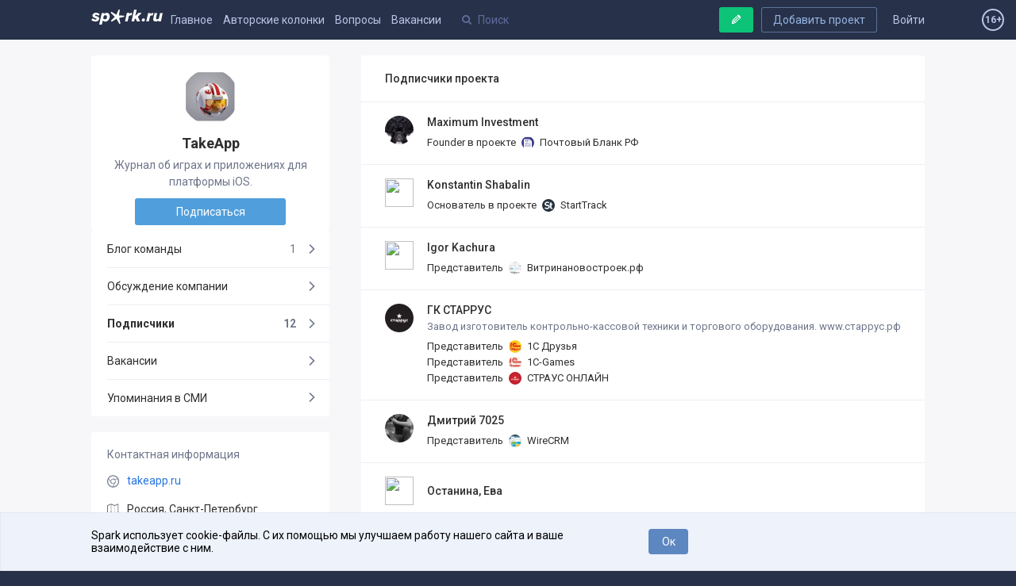

--- FILE ---
content_type: text/html; charset=utf-8
request_url: https://spark.ru/startup/takeapp/followers
body_size: 11140
content:
<!DOCTYPE html>
<html xmlns="http://www.w3.org/1999/xhtml" xml:lang="ru" lang="ru">
<head>
    <meta name="zen-verification" content="aHpXHG3bitki6pTmSS9Di4c69aP1jfjmYPXBf5vnudpXQk9nCAW6qZMJk4CJdZgM" />
    <meta http-equiv="Content-Type" content="text/html;charset=utf-8" />
    <meta name="yandex-verification" content="af1694593f69f62b" />
    <meta name="language" content="ru-ru" />
    <meta name="viewport" content="width=device-width, initial-scale=1.0, minimum-scale=1.0,maximum-scale=1.0, user-scalable=no" />
    <meta name="apple-mobile-web-app-capable" content="yes">
    <meta name="apple-mobile-web-app-status-bar-style" content="black">
    <meta name="format-detection" content="telephone=no">
    <meta name="theme-color" content="#273149">
    <meta property="og:site_name" content="SPARK" />
    <meta name="referrer" content="always" />
    <title>Подписчики проекта TakeApp</title>
    <meta property="og:title" content="Подписчики проекта TakeApp" />
    <meta id="spark-meta-keywords" name="keywords" content="Проект TakeApp, о проекте TakeApp, информация об основателях, вакансии проекта, блог проекта, сайт TakeApp">
        <link rel="canonical" href="https://spark.ru/startup/takeapp/followers" />
        <link rel="amphtml" href="https://amp.spark.ru/startup/takeapp/followers" />
        <meta id="spark-meta-description" name="description" property="og:description" content="На этой странице содержится список людей, которым интересен проект «TakeApp»">
    <meta id="spark-meta-image" name="image" property="og:image"  content="https://spark.ru/public/img/og-image-537.png" />
    <link id="spark-link-image" rel="image_src" href="https://spark.ru/public/img/og-image.png" />
                                        <base href="https://spark.ru/" />
    <link rel="apple-touch-icon" sizes="180x180" href="public/img/apple-touch-icon.png">
    <link rel="icon" type="image/png" sizes="32x32" href="public/img/favicon-32x32.png">
    <link rel="icon" type="image/png" sizes="16x16" href="public/img/favicon-16x16.png">
    <link rel="manifest" href="/public/json/gcm-manifest.json">
    <script src="/public/js/intersection.js"></script>

     <script src="/public/js/ckeditor5/30.0.0/ckeditor.js"></script>
    <script src="/public/js/ckeditor5/30.0.0/ru.js"></script>
    <script src="/public/build/full.js?v=1557794979"></script>
    <script src="/public/build/spark.js?v=1766475988"></script>
    <script src="/public/js/legacy.js?v=1766491416"></script>
    <script src="/public/js/speccGraf.js?v=1622446797"></script>
        <script src="https://yastatic.net/pcode/adfox/loader.js" crossorigin="anonymous"></script>
    <script>window.yaContextCb = window.yaContextCb || []</script>
    <script src="https://yandex.ru/ads/system/context.js" async></script>
    
</head>
<body>
    <div id="adfox_164138649029177750"></div>
  <script>
      window.yaContextCb.push(()=>{
          Ya.adfoxCode.create({
              ownerId: 396152,
              containerId: 'adfox_164138649029177750',
              params: {
                  pp: 'g',
                  ps: 'fjue',
                  p2: 'hiuq'
              }
          })
      })
  </script>

    <link rel="stylesheet" href="https://fonts.googleapis.com/css?family=Roboto:400,400i,500,700&amp;subset=cyrillic">
    <link rel="stylesheet" type="text/css" media="all" href="/public/build/spark.css?v=1766475988" />
    <link rel="stylesheet" type="text/css" media="all" href="/public/build/new.css?v=1765425899" />
                    <!-- Google Tag Manager -->
    <script>
      (function(w,d,s,l,i){w[l]=w[l]||[];w[l].push({'gtm.start': new Date().getTime(),event:'gtm.js'}
      );var f=d.getElementsByTagName(s)[0], j=d.createElement(s),dl=l!='dataLayer'?'&l='+l:'';j.async=true;j.src=
        'https://www.googletagmanager.com/gtm.js?id='+i+dl;f.parentNode.insertBefore(j,f);
      })(window,document,'script','dataLayer','GTM-KLNKLFF');
    </script>
    <noscript>
      <iframe src="https://www.googletagmanager.com/ns.html?id=GTM-KLNKLFF" height="0" width="0" style="display:none;visibility:hidden"></iframe>
    </noscript>
    <!-- End Google Tag Manager -->
        <script>
      // Document ready
      function ready(callback) {
        if (document.readyState!='loading') callback();
        else if (document.addEventListener) document.addEventListener('DOMContentLoaded', callback);
        else document.attachEvent('onreadystatechange', function(){ if(document.readyState=='complete') callback(); });
      }
			window.uid = 0;
			window.uToken = '0a9a1210dee2f1049aa25049ea9950e5';
          </script>
    <div id="utils" class="hidden">
        <iframe name="transport" id="transport_frame"></iframe>
        <form class="ajaxfree" id="transport_form" method="post" enctype="multipart/form-data"  target="transport" action="/ajax/transport" accept-charset="utf-8">
            <input type="file" name="files" id="transportInput" accept="image/jpeg,image/gif,image/png"/>
        </form>
    </div>
    <div class="process_loader" id="spark-process-loader"></div>
        <div id="body">
                
<div id="adfox_164004009200018253"></div>
<script>
    window.yaContextCb.push(()=>{
        Ya.adfoxCode.create({
            ownerId: 396152,
            containerId: 'adfox_164004009200018253',
            params: {
                pp: 'g',
                ps: 'fjue',
                p2: 'hlix'
            }
        })
    })
</script>


<div class="header new no-projects" id="spark-site-header">
    <div class="center-col clear" id="head_center">

        
        <a href="/auth" class="head_link fl_r auth-block" name="js-link-highlightable">Войти</a>
        <a class="button fl_r second add_startup_button mobile_hide" id="headerJoinButton" href="/startups/new?first=1">Добавить проект</a>

        
        <a id="h_" href="/" class="head_link logo fl_l" name="js-link-highlightable">
            <i class="head_logo"></i>
        </a>

        <div class="mobile_hide inline_block">
            <a id="h_blogs_general" href="/blogs/general" class="head_link " name="js-link-highlightable">Главное</a>
            
            <a id="h_blogs_new" href="/blogs/new" class="head_link " name="js-link-highlightable">Авторские колонки</a>

          <a id="h_feedback" href="/feedback" class="head_link " name="js-link-highlightable">Вопросы</a>

            <a id="h_jobs_new_2" href="/jobs" class="head_link " name="js-link-highlightable">Вакансии</a>
            
            
            <a id="h_jobs_new_3" href="https://event.spark.ru/" target="_blank" class="head_link" name="js-link-highlightable" style="display:none !important;">Образование</a>
        </div>

        <div class="header__mobile-menu-toggler unselectable" onclick="spark.content.toggle('.mobile_main_menu', 'mobile_main_menu--opened');">
            <svg width="17px" height="14px" viewBox="0 0 17 14" version="1.1" xmlns="http://www.w3.org/2000/svg" xmlns:xlink="http://www.w3.org/1999/xlink">
    <g id="Symbols" stroke="none" stroke-width="1" fill-rule="evenodd">
        <path d="M0,12.2669974 L16.9599991,12.2669974 L16.9599991,13.8933047 L0,13.8933047 L0,12.2669974 Z M0,6.08569694 L16.9599991,6.08569694 L16.9599991,7.71139846 L0,7.71139846 L0,6.08569694 Z M0,0.00330434783 L16.9599991,0.00330434783 L16.9599991,1.62900586 L0,1.62900586 L0,0.00330434783 Z" id="Combined-Shape"></path>
    </g>
</svg>        </div>
        <a href="/write" style="text-decoration:none; color: #bcc4e6;">
            <span class="header-profile show_only_in_mobile" style="margin-top: 2px; margin-right: 0px;"><svg xmlns="http://www.w3.org/2000/svg" width="18" height="19" viewBox="0 0 18 19" class="bi bi-pencil"> <path d="M12.146.146a.5.5 0 0 1 .708 0l3 3a.5.5 0 0 1 0 .708l-10 10a.5.5 0 0 1-.168.11l-5 2a.5.5 0 0 1-.65-.65l2-5a.5.5 0 0 1 .11-.168l10-10zM11.207 2.5 13.5 4.793 14.793 3.5 12.5 1.207 11.207 2.5zm1.586 3L10.5 3.207 4 9.707V10h.5a.5.5 0 0 1 .5.5v.5h.5a.5.5 0 0 1 .5.5v.5h.293l6.5-6.5zm-9.761 5.175-.106.106-1.528 3.821 3.821-1.528.106-.106A.5.5 0 0 1 5 12.5V12h-.5a.5.5 0 0 1-.5-.5V11h-.5a.5.5 0 0 1-.468-.325z"/> </svg></span>
        </a>
        <div class="head_search search_holder" data-type="global_search">
            <input type="text" name="search" placeholder="Поиск" class="search" id="head_select" autocomplete="off" />
        </div>

        <a rel="nofollow" class="button master green header-writepost mobile_hide" href="/write" id="headerWriteButton">
            <i class="icon write"></i>
            <span>Ваша публикация</span>
        </a>
        <span id="age16" class="agesign-container">
    <span class="agesign">16+</span>
</span>    </div>
</div>

<div class="mobile_main_menu clear">

    <div class="mobile_search_icon fl_r" onclick="spark.content.toggle('#spark-site-header', 'mobile-search-opened'); $('.head_search input').focus();">
        <i class="icon-search"></i>
    </div>
    <a href="/blogs/general" class="" name="js-link-highlightable">Главное</a>
    <a href="/blogs/new" class="" name="js-link-highlightable">Авторские колонки</a>
    <a href="/jobs" class="" name="js-link-highlightable">Вакансии</a>
    <a href="/feedback" class="" name="js-link-highlightable">Вопросы</a>
    <!-- <a href="/startups" class="head_link--with-icon " name="js-link-highlightable">
         
        Проекты
    </a> -->
    <!--<a id="h_jobs_new_3" href="https://event.spark.ru/" target="_blank" class="" name="js-link-highlightable" style="display:none !important;">Образование</a>-->
</div>
        <div class="main" id="spark-content">

            <div class="b-adv-branding-shifter" id="adfox-branding-shifter"></div>
            <div class="branding" id="adfoxBranding"></div>
            <div class="branding adfox-adaptive-line" id="adfoxAdaptiveLine"></div>

            <div id="wrapper" class="_p_rel clear d-flex">
    <div class="flex-1 aside-left-col__layout">
        <div class="left-layout-adv-wrapper" id="adfox_176103071013595246"></div>
        <script>
            window.yaContextCb.push(()=>{
                Ya.adfoxCode.create({
                    ownerId: 396152,
                    containerId: 'adfox_176103071013595246',
                    params: {
                        pp: 'heqg',
                        ps: 'fjue',
                        p2: 'jpca'
                    }
                })
            });
        </script>
    </div>
    <div class="content-col__layout">
        <style>

    .banner-1920x150{
        /*скрыл верхний промо-баннер на странице стартапа, на остальных страницах баннер остался*/
        display: none;
    }
</style>






<div class="center-col grid-cols-wrapper clear" id="startupCenterCol">
    <div class="grid-col grid-col--left">
        <div class="island " >
            <div class="card clear">
                <a class="card__logo" href="/startup/takeapp">
                    <img src="/upload/startups/l_52061ad02b4f5.jpg" alt="52061ad02b4f5.jpg">
                </a>

                <h1 class="card__title">
                    TakeApp                                                        </h1>
                <div class="card__description">
                    Журнал об играх и приложениях для платформы iOS.                </div>

                                <a class="card__button-cta button master" href="/startup/takeapp/followers" data-post-data='{"following":1}'>
                    Подписаться                </a>

                            </div>
        </div>

        <div class="card__mobile-menu-toggler" onclick="spark.content.toggle('.card__mobile-menu-toggler, .card__mobile-menu','opened')">
            <svg xmlns="http://www.w3.org/2000/svg" width="14.394" height="8.158" viewBox="0 0 14.394 8.158"><path d="M6.496 7.802L.41 1.75C.023 1.365.023.74.41.356c.387-.385 1.015-.385 1.402 0L7.197 5.71 12.582.356c.387-.385 1.015-.385 1.402 0s.387 1.01 0 1.394L7.897 7.802c-.193.193-.447.29-.7.29s-.507-.098-.7-.29z"></path></svg>            Информация о проекте
        </div>

        <div class="card__mobile-menu">

            <ul class="island aside-navigation">
                <li class="aside-navigation__item ">
                    <a class="aside-navigation__link" href="/startup/takeapp/blog" rel="">
                        Блог команды
                        <span class="aside-navigation__right">
                                                            1                                                    </span>

                    </a>
                </li>
                <li class="aside-navigation__item ">
                    <a class="aside-navigation__link" href="/startup/takeapp/wall" rel="nofollow">
                        Обсуждение компании
                        <span class="aside-navigation__right">
                                                    </span>

                    </a>
                </li>
                                                    <li class="aside-navigation__item current">
                        <a class="aside-navigation__link" href="/startup/takeapp/followers">
                            Подписчики
                            <span class="aside-navigation__right">
                                12                            </span>
                        </a>
                    </li>
                                <li class="aside-navigation__item">
                    <a class="aside-navigation__link" href="/startup/takeapp/jobs" rel="nofollow">
                        Вакансии
                        <span class="aside-navigation__right">
                                                    </span>
                    </a>
                </li>
                                    <li class="aside-navigation__item ">
                        <a class="aside-navigation__link" href="/startup/takeapp/press">
                            Упоминания в СМИ
                            <span class="aside-navigation__right">
                                                        </span>
                        </a>
                    </li>
                            </ul>

            
            
            
            
            
    <div class="island island--r-col-padded island--margined">

        <div class="island__column-title">
            Контактная информация
        </div>

                    <div class="island-menu-item">
                <svg xmlns="http://www.w3.org/2000/svg" width="18" height="18" viewBox="0 0 18 18">
    <g fill="#6E758A">
        <path d="M9 18C4 18 0 14 0 9 0 4 4 0 9 0 14 0 18 4 18 9 18 14 14 18 9 18ZM9 1.4C4.8 1.4 1.4 4.8 1.4 9 1.4 13.2 4.8 16.6 9 16.6 13.2 16.6 16.6 13.2 16.6 9 16.6 4.8 13.2 1.4 9 1.4Z"/>
        <path d="M9 12.9C8.3 12.9 7.7 12.7 7.1 12.4 5.2 11.3 4.6 8.9 5.6 7.1 6.7 5.2 9.1 4.6 10.9 5.6 12.8 6.7 13.4 9.1 12.4 10.9 11.6 12.2 10.3 12.9 9 12.9ZM9 6C8 6 7 6.5 6.4 7.5 5.6 8.9 6.1 10.8 7.5 11.6 8.9 12.4 10.8 11.9 11.6 10.5 12.4 9.1 11.9 7.2 10.5 6.4 10 6.1 9.5 6 9 6Z"/>
        <path d="M16.7 6L9.3 6C9.2 6 9 5.8 9 5.6 9 5.3 9.2 5.1 9.3 5.1L16.7 5.1C16.8 5.1 17 5.3 17 5.6 17 5.8 16.8 6 16.7 6Z"/>
        <path d="M6.5 11.8C6.4 11.8 6.2 11.7 6.1 11.6L1.5 5.1C1.3 4.9 1.4 4.7 1.6 4.6 1.8 4.4 2.1 4.5 2.3 4.7L6.9 11.2C7.1 11.4 7 11.6 6.8 11.7 6.7 11.8 6.6 11.8 6.5 11.8Z"/>
        <path d="M8.4 17.6C8.3 17.6 8.3 17.6 8.2 17.6 8 17.5 7.9 17.2 8 17L11.9 10.2C12 10 12.2 9.9 12.4 10 12.6 10.2 12.7 10.4 12.6 10.6L8.7 17.4C8.7 17.6 8.5 17.6 8.4 17.6Z"/>
    </g>
</svg>                                <a class="card__site-link ajaxfree" rel="nofollow" target="_blank" href="http://takeapp.ru/">takeapp.ru</a>
            </div>
                            <div class="island-menu-item">
                <svg xmlns="http://www.w3.org/2000/svg" width="18" height="16" viewBox="0 0 18 16">
    <g fill="#6A6D76">
        <path d="M16.9 0.2C16.8 0.1 16.6 0.1 16.4 0.2L11.3 2.2 6.1 0.2C6 0.1 5.8 0.1 5.7 0.2L0.3 2.3C0.1 2.4 0 2.6 0 2.8L0 14.6C0 14.8 0.1 15 0.2 15.1 0.3 15.1 0.4 15.1 0.5 15.1 0.6 15.1 0.7 15.1 0.7 15.1L5.9 13 11 15.1C11.2 15.2 11.3 15.2 11.5 15.1L16.8 13C17 12.9 17.1 12.7 17.1 12.5L17.1 0.7C17.1 0.5 17.1 0.3 16.9 0.2ZM6.2 1.4L11 3.3 11 13.9 6.2 12 6.2 1.4ZM1.1 3.2L5.6 1.4 5.6 12 1.1 13.8 1.1 3.2ZM16.1 12.1L11.5 13.9 11.5 3.3 16.1 1.5 16.1 12.1Z"/>
    </g>
</svg>                <a href="/startups/0/2">Россия, Санкт-Петербург</a>
                            </div>
        
                                
        
    </div>


                            <div class="island island--r-col-padded island--margined team-island">

    <div class="island__column-title">
        Команда
            </div>
                    
        <a href="/user/1296" class="team-island__item clear">
            <img class="team-island__photo" src="upload/profile/s_520617730baff.jpg" alt="Спиридонов Максим">
            Спиридонов Максим            <div class="team-island__role">
                Представитель            </div>
        </a>
    </div>            
            
            
        </div>

    </div>
    <div class="grid-content card__content">

        
        <div class="block_title island">Подписчики проекта</div>
<div class="island">

	
		
    <div class="user-item clear">
        
        <a class="user-item__ava fl_l" href="/user/341">
            <img src="upload/profile/s_55b0fc7f53961.jpg"/>
        </a>

        <div class="user-item__body">

            <a class="user-item__name" href="/user/341">

                Maximum Investment
                
            </a>

            
            
                            <div class="user-item__membership-items">
                                            <div class="user-item__membership">

                                                                                    
                            Founder в проекте
                            <a class="user-item__project overflow_long" href="/startup/pbrf" title="Почтовый Бланк РФ">
                                <img class="user-item__project-ava" src="/upload/startups/m_56b5b316c3448.jpg">
                                Почтовый Бланк РФ                            </a>
                        </div>
                                    </div>
            
        </div>

    </div>


    <div class="user-item clear">
        
        <a class="user-item__ava fl_l" href="/user/5258">
            <img src="https://graph.facebook.com/1439619186/picture?width=200&height=200"/>
        </a>

        <div class="user-item__body">

            <a class="user-item__name" href="/user/5258">

                Konstantin Shabalin
                
            </a>

            
            
                            <div class="user-item__membership-items">
                                            <div class="user-item__membership">

                                                                                    
                            Основатель в проекте
                            <a class="user-item__project overflow_long" href="/startup/starttrack-ru" title="StartTrack">
                                <img class="user-item__project-ava" src="/upload/startups/m_56601c270431e.jpg">
                                StartTrack                            </a>
                        </div>
                                    </div>
            
        </div>

    </div>


    <div class="user-item clear">
        
        <a class="user-item__ava fl_l" href="/user/5740">
            <img src="https://graph.facebook.com/735282327/picture?width=200&height=200"/>
        </a>

        <div class="user-item__body">

            <a class="user-item__name" href="/user/5740">

                Igor Kachura
                
            </a>

            
            
                            <div class="user-item__membership-items">
                                            <div class="user-item__membership">

                                                                                    
                            Представитель
                            <a class="user-item__project overflow_long" href="/startup/vitrinanovostroek" title="Витринановостроек.рф">
                                <img class="user-item__project-ava" src="/upload/startups/m_54c6c9bee264e.jpg">
                                Витринановостроек.рф                            </a>
                        </div>
                                    </div>
            
        </div>

    </div>


    <div class="user-item clear">
        
        <a class="user-item__ava fl_l" href="/user/6925">
            <img src="upload/profile/s_5c6c09f82ce10.jpg"/>
        </a>

        <div class="user-item__body">

            <a class="user-item__name" href="/user/6925">

                ГК СТАРРУС
                
            </a>

                            <div class="user-item__bio">
                    Завод изготовитель контрольно-кассовой техники и торгового оборудования.
www.старрус.рф                </div>
            
            
                            <div class="user-item__membership-items">
                                            <div class="user-item__membership">

                                                                                    
                            Представитель
                            <a class="user-item__project overflow_long" href="/startup/530c99319acd3" title="1C Друзья">
                                <img class="user-item__project-ava" src="/upload/startups/m_5318979984817.jpg">
                                1C Друзья                            </a>
                        </div>
                                            <div class="user-item__membership">

                                                                                    
                            Представитель
                            <a class="user-item__project overflow_long" href="/startup/530c7f64c7966" title="1C-Games">
                                <img class="user-item__project-ava" src="/upload/startups/m_530c7f8fbf06b.jpg">
                                1C-Games                            </a>
                        </div>
                                            <div class="user-item__membership">

                                                                                    
                            Представитель
                            <a class="user-item__project overflow_long" href="/startup/starrys-online" title="СТРАУС ОНЛАЙН">
                                <img class="user-item__project-ava" src="/upload/startups/m_5941ca2d56125.jpg">
                                СТРАУС ОНЛАЙН                            </a>
                        </div>
                                    </div>
            
        </div>

    </div>


    <div class="user-item clear">
        
        <a class="user-item__ava fl_l" href="/user/7025">
            <img src="upload/profile/s_53e0ab2593ea6.jpg"/>
        </a>

        <div class="user-item__body">

            <a class="user-item__name" href="/user/7025">

                Дмитрий 7025
                
            </a>

            
            
                            <div class="user-item__membership-items">
                                            <div class="user-item__membership">

                                                                                    
                            Представитель
                            <a class="user-item__project overflow_long" href="/startup/wirecrm" title="WireCRM">
                                <img class="user-item__project-ava" src="/upload/startups/m_5390ad66c8e3a.jpg">
                                WireCRM                            </a>
                        </div>
                                    </div>
            
        </div>

    </div>


    <div class="user-item clear">
        
        <a class="user-item__ava fl_l" href="/user/7922">
            <img src="https://graph.facebook.com/100004794150747/picture?width=200&height=200"/>
        </a>

        <div class="user-item__body">

            <a class="user-item__name" href="/user/7922">

                Останина, Ева
                
            </a>

            
            
            
        </div>

    </div>


    <div class="user-item clear">
        
        <a class="user-item__ava fl_l" href="/user/8005">
            <img src="upload/profile/s_533d1bc1617e1.jpg"/>
        </a>

        <div class="user-item__body">

            <a class="user-item__name" href="/user/8005">

                Дмитрий Замаруев
                
            </a>

            
            
            
        </div>

    </div>


    <div class="user-item clear">
        
        <a class="user-item__ava fl_l" href="/user/8375">
            <img src="upload/profile/s_5339615accbc8.jpg"/>
        </a>

        <div class="user-item__body">

            <a class="user-item__name" href="/user/8375">

                Александр 8375
                
            </a>

            
            
                            <div class="user-item__membership-items">
                                            <div class="user-item__membership">

                                                                                    
                            Представитель
                            <a class="user-item__project overflow_long" href="/startup/5338763dd98b6" title="Гик Комплект">
                                <img class="user-item__project-ava" src="/upload/startups/m_53387769bcbae.jpg">
                                Гик Комплект                            </a>
                        </div>
                                    </div>
            
        </div>

    </div>


    <div class="user-item clear">
        
        <a class="user-item__ava fl_l" href="/user/11496">
            <img src="https://graph.facebook.com/100000091353083/picture?width=200&height=200"/>
        </a>

        <div class="user-item__body">

            <a class="user-item__name" href="/user/11496">

                Stacey Mewz
                
            </a>

            
            
                            <div class="user-item__membership-items">
                                            <div class="user-item__membership">

                                                                                    
                            Представитель
                            <a class="user-item__project overflow_long" href="/startup/vibrance" title="Vibrance">
                                <img class="user-item__project-ava" src="/upload/startups/m_54452d7719b52.jpg">
                                Vibrance                            </a>
                        </div>
                                    </div>
            
        </div>

    </div>


    <div class="user-item clear">
        
        <a class="user-item__ava fl_l" href="/user/11570">
            <img src="upload/profile/s_5447a02f56c29.jpg"/>
        </a>

        <div class="user-item__body">

            <a class="user-item__name" href="/user/11570">

                Denis Markov
                
            </a>

                            <div class="user-item__bio">
                    Помогаю предпринимателям                </div>
            
            
                            <div class="user-item__membership-items">
                                            <div class="user-item__membership">

                                                                                    
                            Основатель в проекте
                            <a class="user-item__project overflow_long" href="/startup/freemic" title="Свободный микрофон">
                                <img class="user-item__project-ava" src="/upload/startups/m_551f2c0137bae.jpg">
                                Свободный микрофон                            </a>
                        </div>
                                    </div>
            
        </div>

    </div>


    <div class="user-item clear">
        
        <a class="user-item__ava fl_l" href="/user/20245">
            <img src="upload/profile/s_558b5e43806a3.jpg"/>
        </a>

        <div class="user-item__body">

            <a class="user-item__name" href="/user/20245">

                Саркисян Ким
                
            </a>

                            <div class="user-item__bio">
                    Маркетолог Videolom.ru                </div>
            
            
                            <div class="user-item__membership-items">
                                            <div class="user-item__membership">

                                                                                    
                            Маркетинг в проекте
                            <a class="user-item__project overflow_long" href="/startup/videolom-ru" title="Videolom">
                                <img class="user-item__project-ava" src="/upload/startups/m_55e1b3057b1f9.jpg">
                                Videolom                            </a>
                        </div>
                                    </div>
            
        </div>

    </div>


	
</div>    </div>
</div>









    </div>
    <div class="flex-1 aside-right-col__layout"></div>
</div>
        </div>

    </div>
    <div class="site_footer">
    <div class="center-col">
        <div class="top">
            <div class="submenu">
               
            </div>
            <div class="logo">
                <a href="/"><i class="spark-logo-footer"></i></a>
                <div class="desc">Платформа для общения бизнеса с бизнесом</div>
            </div>
            <div class="navigation fl_r">
                
                <a id="f_startup_spark" href="/startup/spark">О проекте</a>
                   <!-- <a id="f_" href="/">Главная</a> -->
                   <a id="f_startups" href="/startups">Проекты</a>
                   <a class="ajaxfree" href="/media.pdf?v=1">Реклама</a>
                   <a id="f_startup_spark_wall" href="/startup/spark/wall">Связаться с редакцией</a>
            </div>
        </div>
        <!-- <a class="bottom_link fl_r" href="//cmtt.ru">ИД «Комитет»</a> -->
        <!-- <a class="bottom_link fl_r" href="mailto:team@spark.ru">team@spark.ru</a> -->
        <div class="footer_icons">
          <!-- <a rel="nofollow" class="android big_button store_icon google" href="https://play.google.com/store/apps/details?id=ru.spark.spark">
              Скачать в Google Play
          </a> -->
            <a rel="nofollow" class="footer-social vk" href="https://vk.com/gospark"><i class="icon-vkontakte"></i></a>
            <!-- <a rel="nofollow" class="footer-social fb" href="https://facebook.com/spark.ru"><i class="icon-facebook"></i></a> -->
            <a rel="nofollow" class="footer-social tw" href="https://twitter.com/go_sparkru"><i class="icon-twitter"></i></a>
            <!-- <a rel="nofollow" class="footer-social gp" href="https://plus.google.com/+SparkRuProject"><i class="icon-gplus"></i></a> -->
            <a rel="nofollow" class="footer-social telegram" href="https://telegram.me/spark_project"><i class="icon-telegram"></i></a>
            <!-- <a rel="nofollow" class="footer-social inst" href="https://instagram.com/spark_project"><i class="icon-instagram"></i></a> -->
            <div class="rss_selector" id="footerRssSelector">
                <div class="footer-social btn">
                    <i class="icon-rss" onclick="$('#footerRssSelector').toggleClass('toggled')"></i>
                </div>
                <div class="items">
                    <a rel="nofollow" class="item ajaxfree" target="_blank" href="/blogs/general/rss"><i class="rss_icon"></i><span>Главное</span></a>
                    <a rel="nofollow" class="item ajaxfree" target="_blank" href="/blogs/new/rss"><i class="rss_icon"></i><span>Свежее</span></a>
                    <a rel="nofollow" class="item ajaxfree" target="_blank" href="/feedback/rss"><i class="rss_icon"></i><span>Вопросы</span></a>
                                        <a rel="nofollow" class="item ajaxfree diff" target="_blank" href="/startups/rss"><i class="rss_icon"></i><span>Проекты</span></a>
                    <!--<a rel="nofollow" class="item ajaxfree diff" target="_blank" href="/jobs/rss"><i class="rss_icon"></i><span>Вакансии</span></a>-->
                </div>
            </div>
            <span id="" class="agesign-container" style="
                border: solid 2px;
                border-radius: 50%;
                display: inline-flex;
                line-height: 100%;
                width: 24px;
                height: 24px;
                align-items: center;
                justify-content: center;
                color: #bcc4e6;
                font-size: 12px;
                font-weight: 500;
            ">
                <span class="agesign">16+</span>
            </span>
        </div>
        <div class="site_footer__rules">
            Редакция <a href="mailto:team@spark.ru">team@spark.ru</a>Техническая поддержка <a href="mailto:help@spark.ru">help@spark.ru</a>Продвижение <a href="mailto:adv@spark.ru">adv@spark.ru</a>Телефон <a href="tel:+74951370707">+7 495 137-07-07</a>
        </div>
        <div class="site_footer__rules">
           Учредитель сетевого издания Барабанова.Ю.Б., ИНН 500111143150<br>
           Редакционные материалы ООО «Редакция Спарк Ру»<br>
           <span style="font-size: 85%">Сообщения и материалы сетевого издания Spark (за исключением авторских колонок) (зарегистрировано Федеральной службой по надзору в сфере связи, информационных технологий и массовых коммуникаций (Роскомнадзор) 27 января 2025 года за номером ЭЛ №ФС77-89031 сопровождаются пометкой «Spark_news» или «Редакция Spark.ru», или «Spark».</span>
        </div>
   
        <div class="site_footer__rules">
            <a href="/startup/spark/blog/248614/yuridicheskaya-informatsiya">Правовая информация</a>
            <a href="/upload/pdf/rules/rules.pdf?v=2025-09-30">Правила пользования сайтом</a>
            <a href="/upload/pdf/rules/policy.pdf?v=2025-09-30">Политика обработки персональных данных</a>
            <a href="/upload/doc/rules/recomendation_rules.docx">Правила рекомендательных технологий</a>
        </div>
    </div>
</div>    <div class="scroll_up mobile_hide">

        <svg xmlns="http://www.w3.org/2000/svg" width="20" height="20" viewBox="0 886 20 20"><path d="M.227 900.074c0-.17.065-.32.196-.45l9.126-9.127c.13-.13.28-.196.45-.196.17 0 .32.066.45.197l9.127 9.126c.13.13.196.28.196.45s-.065.32-.196.45l-.98.98c-.13.13-.28.195-.45.195-.17 0-.32-.065-.45-.195L10 893.806l-7.697 7.697c-.13.13-.28.195-.45.195-.17 0-.32-.065-.45-.195l-.98-.98c-.13-.13-.196-.28-.196-.45z"/></svg>
    </div>
    <div class="popup_wrap hide" id="popupWrapper" onclick="spark.popup.close();">
        <div class="popup" id="popup" onclick="event.stopPropagation();">
            <div class="title">
                <span id="popupTitle">Внимание</span>
                <i class="close fl_r" id="popupClose" title="Закрыть" onclick="spark.popup.close();"></i>
            </div>
            <div class="body" id="popupBody"></div>
        </div>
    </div>
    <div class="photo_viewer_wrap hide" onclick="spark.gallery.close();">
        <div class="nav_l" onclick="event.stopPropagation(); spark.gallery.prev()"></div>
        <div class="photo_viewer" onclick="event.stopPropagation();"></div>
        <div class="zoom" onclick="event.stopPropagation(); spark.gallery.openImage()" title="Открыть изображение"><i class="icon-search"></i></div>
    </div>
    <div id="fb-root"></div>
    <div id="banner-overlay" onclick="callback.hideBanner()"></div>
    <div class="notifies_root" id="notifies_root"></div>
        <div id="cookies-using-message">
      <div class="center-col center-plus">
        <p class="controls-cookie">
          <button id="accept-cookies">Ок</button>
        </p>
        <p class="message">
          Spark использует cookie-файлы. С их помощью мы улучшаем работу нашего сайта и ваше взаимодействие с ним.
        </p>
      </div>
    </div>
    <style>
      #cookies-using-message {
        display: none;
        position: fixed;
        bottom: 0;
        width: 100%;
        align-items: center;
        padding: 20px 0px;
        z-index: 999999999;
        color: #000;
        letter-spacing: 0;
        background: #EDF2FB 0% 0% no-repeat padding-box;
        border: 1px solid #E6E9F2;
      }
      #accept-cookies {
        background: #5D87C0 0% 0% no-repeat padding-box;
        border-radius: 4px;
        width: 50px;
        float: right;
        cursor: pointer;
        color: #fff;
        text-decoration: none;
        padding: 6px 12px;
        font-size: 14px;
        font-weight: normal;
        line-height: 1.42857143;
        text-align: center;
      }
      .center-plus {
        position: relative;
        left: -150px;
        height: auto;
        overflow: hidden;
      }
      .center-plus .message {
        float: none;
        width: auto;
        overflow: hidden;
        font-size: 14px;
      }
      @media all and (max-width: 1240px) {
        .center-plus {
          left: 0px;
        }
      }
    </style>
    <script>
			ready(function(){
				if (!spark.core.getCookie('accept-cookies')) {
					$('#cookies-using-message').css('display', 'flex');
					$('#accept-cookies').click(function(){
						$('#cookies-using-message').slideUp(300, function(){
							spark.core.setCookie('accept-cookies', 1, new Date((+new Date) + 1000*86400*364*2), '/');
						})
					});
				}
			});
    </script>
                            <!-- Yandex.Metrika counter -->
<script type="text/javascript" >
   (function(m,e,t,r,i,k,a){m[i]=m[i]||function(){(m[i].a=m[i].a||[]).push(arguments)};
   m[i].l=1*new Date();
   for (var j = 0; j < document.scripts.length; j++) {if (document.scripts[j].src === r) { return; }}
   k=e.createElement(t),a=e.getElementsByTagName(t)[0],k.async=1,k.src=r,a.parentNode.insertBefore(k,a)})
   (window, document, "script", "https://mc.yandex.ru/metrika/tag.js", "ym");

   ym(21611071, "init", {
        clickmap:true,
        trackLinks:true,
        accurateTrackBounce:true,
        webvisor:true,
        trackHash:true
   });
</script>
<noscript><div><img src="https://mc.yandex.ru/watch/21611071" style="position:absolute; left:-9999px;" alt="" /></div></noscript>
<!-- /Yandex.Metrika counter -->        
        <script>
    (function (i, s, o, g, r, a, m) {
      i['GoogleAnalyticsObject'] = r;
      i[r] = i[r] || function () {
        (i[r].q = i[r].q || []).push(arguments);
      }, i[r].l = 1 * new Date();
      a = s.createElement(o), m = s.getElementsByTagName(o)[0];
      a.async = 1;
      a.src = g;
      m.parentNode.insertBefore(a, m);
    })(window, document, 'script', '//www.google-analytics.com/analytics.js', 'ga');
    ga('create', 'UA-62863381-1', 'auto');
    ga('send', 'pageview');
</script>                <script src="https://www.gstatic.com/firebasejs/5.9.3/firebase.js"></script>
        <script src="/public/js/firebase_subscribe.js?v=1555669320" type="text/javascript"></script>
        
    
    <script
      src="https://cdnjs.cloudflare.com/ajax/libs/jquery-cookie/1.4.1/jquery.cookie.min.js"
      integrity="sha512-3j3VU6WC5rPQB4Ld1jnLV7Kd5xr+cq9avvhwqzbH/taCRNURoeEpoPBK9pDyeukwSxwRPJ8fDgvYXd6SkaZ2TA=="
      crossorigin="anonymous"
      referrerpolicy="no-referrer"
    ></script>

    <script>

    window.onscroll = function() { headerf(); };

    var sticky,FIXED_HEADER_HEIGHT;

    var adfox = document.getElementById('adfox_157668202924889281');
    var header = document.getElementById("spark-site-header");

    if ((adfox?.innerHTML || '') === "") {
           FIXED_HEADER_HEIGHT = 0;
          sticky = window.pageYOffset;
        } else {
            FIXED_HEADER_HEIGHT = adfox.clientHeight;
            sticky = window.pageYOffset + FIXED_HEADER_HEIGHT;
        }

function headerf() {
  if (window.pageYOffset > sticky) {
    header.classList.add("sticky_header_cl");
  } else {
    header.classList.remove("sticky_header_cl");
  }
}

// var cookieask = $.cookie("ask");
// if (!cookieask){
//
//     $(".ask_this").show();
//
// }

$( ".ask_submit" ).click(function() {

    var subject = $("input[name=subject]").val();
    var variant = $("input[name=variant]:checked:enabled").val();
    var url = 'https://spark.ru/ForTest';
    var form = $(".ask_wrap");
        $.cookie("ask", 1, { expires : 10 });

        $.ajax({
           type: "POST",
           url: url,
           data: form.serialize(),
           success: function(data) {
               $('.ask_wrap').html('<p>Спасибо! Ваш ответ принят!</p>');
               setTimeout(function(){  $('.ask_this').fadeOut(); }, 3000);
           }
         });

        var url2 = 'https://script.google.com/macros/s/AKfycby64P2ksoGLPtYFn2jEyct_7H9IwtVW7wwnMSR9K1O62HnfMbCZ_kLQ5ZwCNGor8T2PjA/exec';
        var jqxhr = $.ajax({
             url: url2,
             crossDomain: true,
             headers: {
                 'Content-Type': 'application/x-www-form-urlencoded',
                 'Access-Control-Allow-Origin': '*'
               },
             method: "GET",
             dataType: "json",
             data: form.serialize(),
           }).success();
    return false;
  });

    $("#head_notifies_items").on('click','.head_notifies--item',function(e){
      var urli = 'https://spark.ru/ForTest/noti';
      var dataid = $(this).data('id');
      console.log(dataid);
      $.ajax({
        type: "POST",
        url: urli,
        data: {dataid: dataid},
        success: function(data)
        { console.log('yes'); }
      });
    });

    $("#user_feed").on('click','.head_notifies--item',function(e){
      var urli = 'https://spark.ru/ForTest/noti';
      var dataid = $(this).data('id');
      console.log(dataid);
      $.ajax({
        type: "POST",
        url: urli,
        data: {dataid: dataid},
        success: function(data) { console.log('yes'); }
      });
    });
  </script>
          <!-- Yandex.RTB R-A-1434375-42 -->
    <script>
    window.yaContextCb.push(()=>{
        Ya.Context.AdvManager.render({
            "blockId": "R-A-1434375-42",
            "type": "fullscreen",
            "platform": "touch"
        })
    })
    </script>
 </body>
</html>


--- FILE ---
content_type: application/javascript; charset=utf-8
request_url: https://spark.ru/public/js/firebase_subscribe.js?v=1555669320
body_size: 1749
content:
// firebase_subscribe.js
/*firebase.initializeApp({
    messagingSenderId: '616933083907'
});*/

    // Initialize Firebase
    var config = {
        apiKey: "AIzaSyBTsQ2e9amJSIhKqgVGrvgWplrxmSOaN6o",
        authDomain: "sparkrupushnotification.firebaseapp.com",
        databaseURL: "https://sparkrupushnotification.firebaseio.com",
        projectId: "sparkrupushnotification",
        storageBucket: "sparkrupushnotification.appspot.com",
        messagingSenderId: "616933083907"
    };
   
    firebase.initializeApp(config);

// проверка поддержки браузера уведомлений
if ('Notification' in window) {
    var messaging = firebase.messaging();

    messaging.onMessage(function(payload) { // кастомная настройка данных всплывающего сообщения
        console.log('Message received. ', payload);
        
        // регистрируем пустой ServiceWorker каждый раз
       navigator.serviceWorker.register('firebase-messaging-sw.js');

        Notification.requestPermission(function(result) {
            if (result === 'granted') {
                subscribe();
                navigator.serviceWorker.ready.then(function(registration) {
                    // теперь мы можем показать уведомление
                    return registration.showNotification(payload.data.title, options); //payload.data
                }).catch(function(error) {
                    console.log('ServiceWorker registration failed', error);
                });
            }
        });
        
        var options = {
            'body': payload.data.body,
            'icon': payload.data.icon,
            'image': payload.data.image,
            'data': { 
                //time: new Date(Date.now()).toString, 
                click_action: payload.data.click_action,
            },
            /*'webpush': {
                'fcm_options': {
                    'link': payload.webpush.fcm_options.link,
                }
            }*/
            //'click_action': payload.data.click_action

            /*'body': payload.notification.body,
            'icon': payload.notification.icon,
            'image': payload.notification.image,
            'click_action': payload.notification.click_action*/
        }

        //payload.data.data = JSON.parse(JSON.stringify(payload.data));
        //new Notification(payload.data.title, options); //options
    });

    // пользователь уже разрешил получение уведомлений
    // подписываем на уведомления если ещё не подписали
    /*if (Notification.permission === 'granted') {
        subscribe();
    }*/

    // по клику, запрашиваем у пользователя разрешение на уведомления
    // и подписываем его
    /*$('#subscribe').on('click', function () {
        subscribe();
    });*/

    //при загрузке страницы запрашиваем у пользователя разрешение на получение уведомления
    window.onload = function(){
        subscribe();
    };
}

function subscribe() {
    // запрашиваем разрешение на получение уведомлений
    messaging.requestPermission()
        .then(function () {
            // получаем ID устройства
            messaging.getToken()
                .then(function (currentToken) {
                    console.log(currentToken);

                    if (currentToken) {
                        sendTokenToServer(currentToken);
                    } else {
                        console.warn('Не удалось получить токен.');
                        setTokenSentToServer(false);
                    }
                })
                .catch(function (err) {
                    console.warn('При получении токена произошла ошибка.', err);
                    setTokenSentToServer(false);
                });
    })
    .catch(function (err) {
        console.warn('Не удалось получить разрешение на показ уведомлений.', err);
    });
}

// отправка ID на сервер
function sendTokenToServer(currentToken) {
    if (!isTokenSentToServer(currentToken)) {
        console.log('Отправка токена на сервер...');
        localStorage.setItem('activePush', '1'); // пользователь подписался на push
        var url = '/ajax/notificationUserTokenAdd'; // адрес скрипта на сервере который сохраняет ID устройства
        $.post(
            url, 
            {
                token: currentToken,
                active: 1
            },
            success
        );

        setTokenSentToServer(currentToken);
    } else {
        console.log('Токен уже отправлен на сервер.');
    }
}

// используем localStorage для отметки того,
// что пользователь уже подписался на уведомления
function isTokenSentToServer(currentToken) {
    return window.localStorage.getItem('sentFirebaseMessagingToken') == currentToken;
}

function setTokenSentToServer(currentToken) {
    window.localStorage.setItem(
        'sentFirebaseMessagingToken',
        currentToken ? currentToken : ''
    );
}

function success(){
    console.log('Аякс запрос на добавление токена пользователя прошел успешно');
}